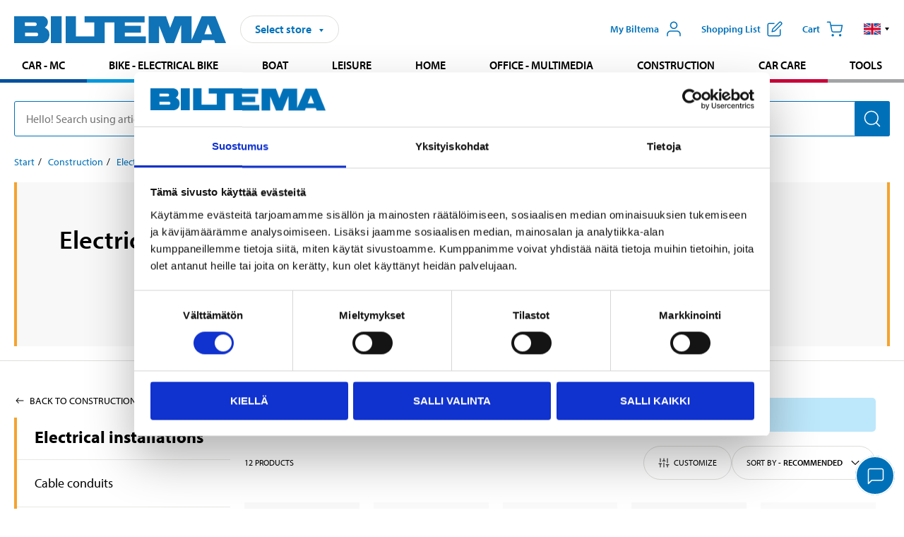

--- FILE ---
content_type: text/html; charset=utf-8
request_url: https://www.biltema.fi/en-fi/construction/electrical-installations/electrical-centre-accessories/
body_size: 12771
content:

<!DOCTYPE html>
<!--[if IE]><html class="lt-ie10" lang="en"><![endif]-->
<!--[if !IE]><!-->
<html lang="en">
<!--<![endif]-->

<head>
        <title>Electrical centre accessories - Biltema.fi</title>
        <meta name="description" content="" />

    <meta charset="utf-8" />
    <meta content="IE=edge" http-equiv="X-UA-Compatible" />
    <meta name="viewport" content="width=device-width, initial-scale=1" />
    <meta name="biltema" content="BT20W11" />
    <meta name="version" content="4.0.0.16289" />
    <meta name="generated" content="24/01/2026 0.54.20" />
    <meta name="theme-color" content="#0071b9" />

        <meta name="google-site-verification" content="Ezc2kOwR8-NSSIJH-8R5-9NHUkMPHFkGe3RbUlkmnXs" />


    <script>
        var _imbox = _imbox || [];
        var dataLayer = [];
    </script>

    <script>
        var svgIcons = new XMLHttpRequest();
        svgIcons.open("GET", "/dist/img/svg/svgsprite.svg?v=4.0.0.16289", true);
        svgIcons.send();
        svgIcons.onload = function () {
            if (svgIcons.status < 200 || svgIcons.status >= 400) return;
            var insertSvg = function () { window.document.body.insertAdjacentHTML('afterbegin', '<div class="svg--hide">' + svgIcons.responseText + '</div>'); };
            if (window.document.body) insertSvg();
            else window.document.addEventListener('DOMContentLoaded', insertSvg);
        }
    </script>

    <!-- Google Tag Manager -->
    <script>
        (function(w,d,s,l,i){w[l]=w[l]||[];w[l].push({'gtm.start':
            new Date().getTime(),event:'gtm.js'});var f=d.getElementsByTagName(s)[0],
            j=d.createElement(s),dl=l!='dataLayer'?'&l='+l:'';j.async=true;j.src=
            'https://www.googletagmanager.com/gtm.js?id='+i+dl;f.parentNode.insertBefore(j,f);
        })(window,document,'script','dataLayer','GTM-MBNCJRDW');
    </script>
    <!-- End Google Tag Manager -->

    <script>
        function getCookieValue(cookieName) {
            const cookies = document.cookie.split('; ');
            for (let cookie of cookies) {
                const [name, value] = cookie.split('=');
                if (name === cookieName) {
                    return decodeURIComponent(value);
                }
            }
            return null;
        }
        try {
            const cookieValue = getCookieValue("biltema__user");
            if (cookieValue && cookieValue !== "") {
                const data = JSON.parse(cookieValue);
                window.dataLayer = window.dataLayer || [];
                window.dataLayer.push({
                    login_status: "logged in",
                    user_id: data.id,
                });
            } else {
                window.dataLayer = window.dataLayer || [];
                window.dataLayer.push({
                    login_status: "logged out",
                });
            }
        } catch (error) {
            console.log("An GA event error occurred:", error);
        }
    </script>

    
    

        <meta property="og:type" content="productListing" />
        <meta property="og:title" content="Electrical centre accessories" />
        <meta property="og:url" content="https://www.biltema.fi/en-fi/construction/electrical-installations/electrical-centre-accessories/" />

    
    


    <link rel="preconnect" href="https://www.googletagmanager.com">
    <link rel="preconnect" href="https://use.typekit.net">
    <link rel="preconnect" href="https://checkout.biltema.com">
    <link rel="preconnect" href="https://shelflocation.biltema.com">
    <link rel="preconnect" href="https://stock.biltema.com">

    <link rel="preload" as="style" href="/dist/css/main.css?v=4.0.0.16289">
    <link rel="preload" as="style" href="https://use.typekit.net/ndd4sqw.css" crossorigin>
    <link rel="stylesheet" href="/dist/css/main.css?v=4.0.0.16289">
    <link rel="stylesheet" href="https://use.typekit.net/ndd4sqw.css" crossorigin>

<link rel="canonical" href="https://www.biltema.fi/en-fi/construction/electrical-installations/electrical-centre-accessories/" /><link rel="alternate" href="https://www.biltema.fi/en-fi/construction/electrical-installations/electrical-centre-accessories/" hreflang="en-fi" />
<link rel="alternate" href="https://www.biltema.se/bygg/elinstallationer/tillbehor-till-elcentraler/" hreflang="sv-se" />
<link rel="alternate" href="https://www.biltema.se/en-se/construction/electrical-installations/electrical-centre-accessories/" hreflang="en-se" />
<link rel="alternate" href="https://www.biltema.dk/byggeri/elinstallationer/tilbehor-till-elcentraler/" hreflang="da-dk" />
<link rel="alternate" href="https://www.biltema.dk/en-dk/construction/electrical-installations/electrical-centre-accessories/" hreflang="en-dk" />
<link rel="alternate" href="https://www.biltema.fi/rakentaminen/sahkoasennustarvikkeet/tarvikkeet-sahkokeskuksiin/" hreflang="fi-fi" />
<link rel="alternate" href="https://www.biltema.fi/sv-fi/bygg/elinstallationer/tillbehor-till-elcentraler/" hreflang="sv-fi" />
<link rel="alternate" href="https://www.biltema.no/bygg/elinstallasjoner/tilbehor-til-el-sentraler/" hreflang="nb-no" />
<link rel="alternate" href="https://www.biltema.no/en-no/construction/electrical-installations/electrical-centre-accessories/" hreflang="en-no" />

    
        <link rel="stylesheet" href="/dist/css/productListingPage.0d30b01024.min.css">

    <script>
        const pathname = window.location.pathname;
        const host = window.location.host;
        [
            "/da-dk",
            "/fi-fi",
            "/nb-no",
            "/sv-se"
        ].forEach((translationSubPath) => {
            const topLevelDomain = translationSubPath.slice(4, 6);
            if (pathname.slice(0, 6).toLowerCase() === translationSubPath && !host.endsWith(topLevelDomain) && !host.endsWith("com")) {
                window.location.replace(`https://${host.slice(0, host.length - 2)}${topLevelDomain}${pathname.slice(6)}`);
            }
        });
        [
            "/en-dk",
            "/en-fi",
            "/en-no",
            "/en-se",
            "/sv-fi",
        ].forEach((translationSubPath) => {
            const topLevelDomain = translationSubPath.slice(4, 6);
            if (pathname.slice(0, 6).toLowerCase() === translationSubPath && !host.endsWith(topLevelDomain) && !host.endsWith("com")) {
                window.location.replace(`https://${host.slice(0, host.length - 2)}${topLevelDomain}${translationSubPath}${pathname.slice(6)}`);
            }
        });
    </script>
<script>NS_CSM_td=46137232;NS_CSM_pd=275116668;NS_CSM_u="/clm10";NS_CSM_col="AAAAAAVQ/LIJkbAIqlQ3QZ3MCPWyF0v8fbumTmK7kYzduS3KJNaBImfp3h7uffE4H2DZkQGyKD2Qqsk38rS4r956ilnD";</script><script type="text/javascript">function sendTimingInfoInit(){setTimeout(sendTimingInfo,0)}function sendTimingInfo(){var wp=window.performance;if(wp){var c1,c2,t;c1=wp.timing;if(c1){var cm={};cm.ns=c1.navigationStart;if((t=c1.unloadEventStart)>0)cm.us=t;if((t=c1.unloadEventEnd)>0)cm.ue=t;if((t=c1.redirectStart)>0)cm.rs=t;if((t=c1.redirectEnd)>0)cm.re=t;cm.fs=c1.fetchStart;cm.dls=c1.domainLookupStart;cm.dle=c1.domainLookupEnd;cm.cs=c1.connectStart;cm.ce=c1.connectEnd;if((t=c1.secureConnectionStart)>0)cm.scs=t;cm.rqs=c1.requestStart;cm.rss=c1.responseStart;cm.rse=c1.responseEnd;cm.dl=c1.domLoading;cm.di=c1.domInteractive;cm.dcls=c1.domContentLoadedEventStart;cm.dcle=c1.domContentLoadedEventEnd;cm.dc=c1.domComplete;if((t=c1.loadEventStart)>0)cm.ls=t;if((t=c1.loadEventEnd)>0)cm.le=t;cm.tid=NS_CSM_td;cm.pid=NS_CSM_pd;cm.ac=NS_CSM_col;var xhttp=new XMLHttpRequest();if(xhttp){var JSON=JSON||{};JSON.stringify=JSON.stringify||function(ob){var t=typeof(ob);if(t!="object"||ob===null){if(t=="string")ob='"'+ob+'"';return String(ob);}else{var n,v,json=[],arr=(ob&&ob.constructor==Array);for(n in ob){v=ob[n];t=typeof(v);if(t=="string")v='"'+v+'"';else if(t=="object"&&v!==null)v=JSON.stringify(v);json.push((arr?"":'"'+n+'":')+String(v));}return(arr?"[":"{")+String(json)+(arr?"]":"}");}};xhttp.open("POST",NS_CSM_u,true);xhttp.send(JSON.stringify(cm));}}}}if(window.addEventListener)window.addEventListener("load",sendTimingInfoInit,false);else if(window.attachEvent)window.attachEvent("onload",sendTimingInfoInit);else window.onload=sendTimingInfoInit;</script></head>

<body>
    <!-- Google Tag Manager (noscript) -->
    <noscript>
        <iframe src="https://www.googletagmanager.com/ns.html?id=GTM-MBNCJRDW" accesskey=""height="0" width="0" style="display:none;visibility:hidden"></iframe>
    </noscript>
    <!-- End Google Tag Manager (noscript) -->

    <div href="#react__bypassblock" id="react__bypassblock" class="bypassblock"></div>

    <div id="overlay-root" tabindex="-1" id="react__bypassblock"></div>
    <div id="everything-sticky" tabindex="-1"></div>
    <div id="modal-root" tabindex="-1"></div>
    <div id="react__alert" tabindex="-1"></div>
    
    <input tabindex="-1" type="hidden" id="react__config__field"
           data-version="4.0.0.16289"
           data-currencysymbol=",-"
           data-marketindex="3"
           data-marketlanguage="en"
           data-locale="en-FI"
           data-currency="EUR"
           data-imagesbaseurl="https://productimages.biltema.com/v1/image/"
           data-imagesarticlebaseurl="https://productimages.biltema.com/v1/image/article/"
           data-imagesproductbaseurl="https://productimages.biltema.com/v1/image/product/"
           data-trackorderbaseurl="https://trackorder.biltema.com/v1/"
           data-stockbaseurl="https://stock.biltema.com/v1/stock/"
           data-shelfbaseurl="https://shelflocation.biltema.com/v2/ShelfLocation/"
           data-typeaheadbaseurl="https://find.biltema.com/v4/web/typeahead/"
           data-productsbaseurl="https://find.biltema.com/v1/web/products/"
           data-documentsbaseurl="https://docs.biltema.com/"
           data-friendsbaseurl="https://my.biltema.com/"
           data-articlebaseurl="https://articles.biltema.com/"
           data-pricingbaseurl="https://price.biltema.com/v2/"
           data-storesbaseurl="https://stores.biltema.com/v1"
           data-webshopstoreid="399"
           data-EnergyBadgeIds="6,7,8,9,10,11,12,43,44,45,46,48,49,50,55,56,57,58,61,63,70,71,72,73,74,79,80,81,83,84,88,89,90,91,92,93,94"
           data-shoppinglisturl="/en-fi/shopping-cart/"
           data-hasmybiltema="True"
           data-mybiltemarooturl="/en-fi/my-biltema/"
           data-recommendationbaseurl="https://productrecommendations.biltema.com/v1"
           data-checkoutsiteurl="https://checkout.biltema.fi/"
           data-checkoutbaseurl="https://checkout.biltema.com/"
           data-trackordersiteurl="https://trackorder.biltema.fi/"
           data-payandcollectinformationpageurl="/en-fi/about-biltema/customer-service/purchase-information/pay-and-collect/how-does-pay-and-collect-work/"
           data-haspayandcollect="True"
           data-searchlandingpage="/en-fi/search-page/"
           data-rekopage="/en-fi/search-for-car-spare-parts/"
           data-rekolandingpage="/en-fi/car---mc/"
           data-mcCategory="/en-fi/car---mc/mc/"
           data-trailerCategory=""
           data-caravanCategory="/en-fi/leisure/caravans-and-mobile-homes/"
           data-rekobaseurl="https://reko.biltema.com/v1/Reko/"
           data-rekoapiurl="https://reko2.biltema.com/" 
           data-mybiltemaapiurl="https://my.biltema.com/"/>



    <span id="react__statetrigger" tabindex="-1"></span>
    <div class="header__container">
        <header role="banner" class="header">

            <button type="button" class="button__menu s__hide--on-tablet--large--up" aria-label="Menu alternatives" onClick="javascript:window.toggleMenu(true, '')">
                <svg class="icon icon__blue" aria-hidden="true">
                    <use xlink:href="#icon__hamburger"></use>
                </svg>
                <span class="s__visibility--hidden">Menu</span>
            </button>

            <a href="/en-fi/" class="header__logo">
                <img src="/dist/img/logos/biltema-logo.svg" class="header__logo--img" alt="Biltema logo" />
            </a>


<div id="react__storeselector" class="s__noprint"></div>




<nav class="nav__features js__navfeaturemenu">
    <ul>
            <li id="myBiltemaTopMenuItem">
                <button class="button" type="button" onclick="javascript:window.toggleMyBiltemaOverview(true);"
                    aria-label="Open My Biltema menu">
                    <span
                        class="s__show--on-desktop--small--up button__copy--left margin__bottom--auto">My Biltema</span>
                    <span class="s__show--on-desktop--small--up button__copy--left s__loggedin s__hide">
                        <span class="s__login__message">
                            Welcome
                        </span>
                        <!--  -->
                    </span>
                    <svg class="icon__m icon__blue margin__bottom--auto" aria-hidden="true">
                        <use xlink:href="#icon__user"></use>
                    </svg>
                </button>
            </li>

            <li>
                <button type="button" onclick="javascript:window.toggleMyBiltemaWishList(true);"
                    title="Show shopping list"
                    aria-label="Show shopping list">
                    <span
                        class="s__show--on-desktop--small--up button__copy--left margin__bottom--auto">Shopping list</span>
                    <svg class="icon__m icon__blue margin__bottom--auto" aria-hidden="true">
                        <use xlink:href="#icon__add-to-list"></use>
                        <span class="s__hide icon__itemindicator icon__itemindicator--grey" id="wishlistIndicator"></span>
                    </svg>
                </button>
            </li>

        <li>
            <button type="button" onclick="javascript:window.toggleCart(true);"
                aria-label="Cart">
                <span
                    class="s__show--on-desktop--small--up button__copy--left margin__bottom--auto">Cart</span>
                <svg class="icon__m icon__blue margin__bottom--auto" aria-hidden="true">
                    <use xlink:href="#icon__cart"></use>
                    <span class="s__hide icon__itemindicator icon__itemindicator--grey" id="cartIndicator"></span>
                </svg>
            </button>
        </li>



    <li class="lang__selector--desktop s__show--on-tablet--large--up">
        <a href="javascript:void(0);" title="Selected language: English (Finland)" class="js__navfeature--toggle" role="button" aria-label="Selected language: English (Finland), click to select from accessible languages">
            <svg class="icon" aria-label="Selected language: English (Finland)">
                <use xlink:href="#icon__flag--EN"></use>
            </svg>
            <svg class="icon__right icon__xxs icon__black" aria-hidden="true">
                <use xlink:href="#icon__arrow--rounded"></use>
            </svg>
        </a>
        <div class="js__navfeature--dropdown langselector--dropdown">
            <ul>
                    <li>
                        <a href="/rakentaminen/sahkoasennustarvikkeet/tarvikkeet-sahkokeskuksiin/" title="Select language: Suomi (Suomi)">
                            <svg class="icon icon__left" aria-label="Select language: Suomi (Suomi)">
                                <use xlink:href="#icon__flag--FI"></use>
                            </svg>
                            <span>Suomi (Suomi)</span>
                        </a>
                    </li>
                    <li>
                        <a href="/en-fi/construction/electrical-installations/electrical-centre-accessories/" title="Select language: English (Finland)">
                            <svg class="icon icon__left" aria-label="Select language: English (Finland)">
                                <use xlink:href="#icon__flag--EN"></use>
                            </svg>
                            <span>English (Finland)</span>
                        </a>
                    </li>
                    <li>
                        <a href="/sv-fi/bygg/elinstallationer/tillbehor-till-elcentraler/" title="Select language: Svenska (Finland)">
                            <svg class="icon icon__left" aria-label="Select language: Svenska (Finland)">
                                <use xlink:href="#icon__flag--SV"></use>
                            </svg>
                            <span>Svenska (Finland)</span>
                        </a>
                    </li>
            </ul>
        </div>
    </li>

    </ul>
</nav>


<div id="react__menu__cart"></div>
<div id="react__menu__mybiltema__overview"></div>
<div id="react__menu__mybiltema__wishlist"></div>
<div id="react__menu__storeSelector"></div>
<div id="react__menu__highlight"></div>

        </header>
    </div>

    <div id="react__mainmenu" class="relative">
        <div class="nav__container s__show--on-tablet--large--up js__menu">
            <nav class="nav__main ">

                <div class="nav__actions s__hide--on-tablet--large--up">
                    <button type="button" class="button__close button__right js__menu--close" aria-label="Close menu">
                        <svg class="icon__s icon__left" aria-hidden="true">
                            <use xlink:href="#icon__close"></use>
                        </svg>
                        <span>Close</span>
                    </button>
                </div>



    <ul role="menu" class="nav__menu nav__menu--initial">
            <li role="menuitem" class="border-color--car--mc">
                <a href="/en-fi/car---mc/">Car - MC</a>
            </li>
            <li role="menuitem" class="border-color--bike">
                <a href="/en-fi/bike-electrical-bike/">Bike - Electrical bike</a>
            </li>
            <li role="menuitem" class="border-color--boat">
                <a href="/en-fi/boat/">Boat</a>
            </li>
            <li role="menuitem" class="border-color--leisure">
                <a href="/en-fi/leisure/">Leisure</a>
            </li>
            <li role="menuitem" class="border-color--home">
                <a href="/en-fi/home/">Home</a>
            </li>
            <li role="menuitem" class="border-color--office">
                <a href="/en-fi/office---technology/">Office - Multimedia</a>
            </li>
            <li role="menuitem" class="border-color--construction">
                <a href="/en-fi/construction/">Construction</a>
            </li>
            <li role="menuitem" class="border-color--carcare">
                <a href="/en-fi/car-care/">Car care</a>
            </li>
            <li role="menuitem" class="border-color--tools">
                <a href="/en-fi/tools/">Tools</a>
            </li>
    </ul>






    <div class="s__hide--on-tablet--large--up langselector--mobile langselector--in-menu">

        <a href="#" title="Selected language: English (Finland)" class="js__dropdown--toggle langselector__button" role="button" aria-label="Selected language: English (Finland), click to select from accessible languages">
            <div class="langselector__headline">
                Select language:
            </div>

            <div class="langselector__selected s__show--on-mobile--medium--up">
                English (Finland)
            </div>

            <svg class="icon icon__m" aria-label="Select language: English (Finland)">
                <use xlink:href="#icon__flag--EN"></use>
            </svg>
            <svg class="icon__right icon__xxs icon__black" aria-hidden="true">
                <use xlink:href="#icon__arrow--rounded"></use>
            </svg>
        </a>

        <div class="js__dropdown s__expandable">
            <ul class="langselector__list">
                    <li>
                        <a href="/rakentaminen/sahkoasennustarvikkeet/tarvikkeet-sahkokeskuksiin/" title="Select language: Suomi (Suomi)">
                            <svg class="icon icon__left" aria-label="Select language: Suomi (Suomi)">
                                <use xlink:href="#icon__flag--FI"></use>
                            </svg>
                            <span>Suomi (Suomi)</span>
                        </a>
                    </li>
                    <li>
                        <a href="/en-fi/construction/electrical-installations/electrical-centre-accessories/" title="Select language: English (Finland)">
                            <svg class="icon icon__left" aria-label="Select language: English (Finland)">
                                <use xlink:href="#icon__flag--EN"></use>
                            </svg>
                            <span>English (Finland)</span>
                        </a>
                    </li>
                    <li>
                        <a href="/sv-fi/bygg/elinstallationer/tillbehor-till-elcentraler/" title="Select language: Svenska (Finland)">
                            <svg class="icon icon__left" aria-label="Select language: Svenska (Finland)">
                                <use xlink:href="#icon__flag--SV"></use>
                            </svg>
                            <span>Svenska (Finland)</span>
                        </a>
                    </li>
            </ul>
        </div>
    </div>





                


    <ul role="menu" class="nav__support--strong s__hide--on-tablet--large--up">
            <li role="menuitem">
                <a href="/en-fi/Recycle-Bin/customer-service/catalogs-and-brochures/catalog/">Catalogue</a>
            </li>
            <li role="menuitem">
                <a href="/en-fi/about-biltema/customer-service/" title="Customer service">Customer service</a>
            </li>
            <li role="menuitem">
                <a href="/en-fi/news-and-inspiration/">News</a>
            </li>
            <li role="menuitem">
                <a href="/en-fi/stores-and-opening-hours/">Stores and opening hours</a>
            </li>
            <li role="menuitem">
                <a href="javascript:window.CookieConsent.show();" title="Cookie settings">Cookie settings</a>
            </li>
    </ul>



                


    <ul role="menu" class="nav__support s__hide--on-tablet--large--up">
            <li role="menuitem">
                <a href="/en-fi/guides-and-diy-projects/">Guides and DIY projects</a>
            </li>
            <li role="menuitem">
                <a href="/en-fi/Recycle-Bin/our-responsibility/">Biltema takes responsibility</a>
            </li>
    </ul>



            </nav>
        </div>
    </div>

    <div class="quicksearch__target" id="react__quicksearch">
        <div class="quicksearch__temporary-wrapper">
            <div class="quicksearch__container">
            <div>
                <div role="search" class="quicksearch">
                    <input type="search" class="quicksearch__input" data-placeholderdesktop="Hello! Search using article number, registration number, OE number or free text." data-placeholdermobile="Search using art. no, reg. no or free text." placeholder="" value="" aria-labellby="searchbutton" />
                    <button id="searchbutton" type="button" class="button__search button__solid--blue" aria-label="Search for products and product categories">
                        <svg class="icon icon__white" aria-hidden="true">
                            <use xlink:href="#icon__search"></use>
                        </svg>
                        <span class="s__visibility--hidden">Search</span>
                    </button>
                </div>
            </div>
        </div>
        </div>
    </div>

        <div id="react__largeSiteAlert"></div>
            <div id="react__zissionchat"></div>

    <main id="react__maincontent" tabindex="-1">
        






<main id="react__productlisting-page" class="productlisting" data-identifier="2282">

    <div class="page__grid" id="productlisting__description">

        <div class="maxwidth--66">



    <nav class="breadcrumb" aria-label="Navigate the page hierarchy">
        <ol>
                        <li><a href="/en-fi/" aria-label="Go to: Start">Start</a></li>
                        <li><a href="/en-fi/construction/" aria-label="Go to: Construction">Construction</a></li>
                        <li><a href="/en-fi/construction/electrical-installations/" aria-label="Go to: Electrical installations">Electrical installations</a></li>
                        <li>Electrical centre accessories</li>
        </ol>
    </nav>

        </div>

    </div>


<div id="react__category-introduction">
  <div class="MC17bMcjjI1OXozTRfPegg=="><div class="jz+jNIzupkL+iUcnwIHAQQ== business-areas__border-color--construction"><div class="CP8sowZgiA0jvoCKpXlL1Q=="><div class="Tu8HWd7cdH16+zU6p-v4LA=="><h1>Electrical centre accessories</h1><div><p data-epi-property-name="MainBodyV2"></p></div></div></div><div class="+FcPhck30x2MiDupRusMZA== hidden"><div class="hHvt19USXf0Kxjs49J0ezg==" aria-hidden="true"><div data-epi-property-name="MainBodyLong" class="HA9CQz9GO0e+40givcC1Gg=="><span></span></div><div><button type="button" class="button__center button__s" tabindex="-1"><svg class="am44guoQ-ER+0ZyoaYMFEQ== flex--no-shrink icon__s icon__arrow--chevron--up" aria-hidden="true"><use href="#icon__arrow--chevron--up" xlink:href="#icon__arrow--chevron--up"></use></svg></button></div></div></div></div></div>
</div>


    

    <div class="productlisting__filtering">
        <div class="productlisting__filtering--flex productlisting__filtering--maxwidth">
            <div>



<div id="react__2282">
  <div class="k9S+MOVPnkgbrm0p+UT4Nw==" data-reactroot=""><div class="y58ujy4l0C5rd7tnDKwFeg== business-areas__border-color--construction"><div class="ACG66JU6LbhrlP2ppg-FDQ=="><a class="WH8-qaF7GyyN8VOLhpDZpA==" href="/en-fi/construction/electrical-installations/">Electrical installations</a></div><ol>

<li class="" data-reactroot=""><div class="jRAk0-7L9WADFU7qKmm-Nw== CwNexuJKsda+DNtEUBPFVg=="><a tabindex="0" href="/en-fi/construction/electrical-installations/cable-conduits/" aria-label="Go toproduct area:Cable conduits" class="_9iEYVkyuXiEwVNdtN92AEw==">Cable conduits</a></div></li>
<li class="" data-reactroot=""><div class="jRAk0-7L9WADFU7qKmm-Nw== CwNexuJKsda+DNtEUBPFVg=="><a tabindex="0" href="/en-fi/construction/electrical-installations/cee-boxes/" aria-label="Go toproduct area:CEE boxes" class="_9iEYVkyuXiEwVNdtN92AEw==">CEE boxes</a></div></li>
<li class="" data-reactroot=""><div class="jRAk0-7L9WADFU7qKmm-Nw== CwNexuJKsda+DNtEUBPFVg=="><a tabindex="0" href="/en-fi/construction/electrical-installations/dimmers/" aria-label="Go toproduct area:Dimmers" class="_9iEYVkyuXiEwVNdtN92AEw==">Dimmers</a></div></li>
<li class="" data-reactroot=""><div class="jRAk0-7L9WADFU7qKmm-Nw== CwNexuJKsda+DNtEUBPFVg=="><a tabindex="0" href="/en-fi/construction/electrical-installations/earth-leakage-circuit-breaker/" aria-label="Go toproduct area:Earth Leakage Circuit Breaker" class="_9iEYVkyuXiEwVNdtN92AEw==">Earth Leakage Circuit Breaker</a></div></li>
<li class="" data-reactroot=""><div class="jRAk0-7L9WADFU7qKmm-Nw== CwNexuJKsda+DNtEUBPFVg=="><a tabindex="0" href="/en-fi/construction/electrical-installations/electrical-cables/" aria-label="Go toproduct area:Electrical cables" class="_9iEYVkyuXiEwVNdtN92AEw==">Electrical cables</a></div></li>
<li class="" data-reactroot=""><div class="jRAk0-7L9WADFU7qKmm-Nw== CwNexuJKsda+DNtEUBPFVg=="><a tabindex="0" href="/en-fi/construction/electrical-installations/electrical-centre-accessories/" aria-label="Go toproduct area:Electrical centre accessories" class="_9iEYVkyuXiEwVNdtN92AEw==">Electrical centre accessories</a></div></li>
<li class="" data-reactroot=""><div class="jRAk0-7L9WADFU7qKmm-Nw== CwNexuJKsda+DNtEUBPFVg=="><a tabindex="0" href="/en-fi/construction/electrical-installations/electrical-connection-boxes/" aria-label="Go toproduct area:Electrical connection boxes" class="_9iEYVkyuXiEwVNdtN92AEw==">Electrical connection boxes</a></div></li>
<li class="" data-reactroot=""><div class="jRAk0-7L9WADFU7qKmm-Nw== CwNexuJKsda+DNtEUBPFVg=="><a tabindex="0" href="/en-fi/construction/electrical-installations/electricians-tools/" aria-label="Go toproduct area:Electrician&#39;s tools" class="_9iEYVkyuXiEwVNdtN92AEw==">Electrician&#39;s tools</a></div></li>
<li class="" data-reactroot=""><div class="jRAk0-7L9WADFU7qKmm-Nw== CwNexuJKsda+DNtEUBPFVg=="><a tabindex="0" href="/en-fi/construction/electrical-installations/extension-sockets/" aria-label="Go toproduct area:Extension sockets" class="_9iEYVkyuXiEwVNdtN92AEw==">Extension sockets</a></div></li>
<li class="" data-reactroot=""><div class="jRAk0-7L9WADFU7qKmm-Nw== CwNexuJKsda+DNtEUBPFVg=="><a tabindex="0" href="/en-fi/construction/electrical-installations/flexible-conduits-with-cable/" aria-label="Go toproduct area:Flexible conduits with cable" class="_9iEYVkyuXiEwVNdtN92AEw==">Flexible conduits with cable</a></div></li>
<li class="" data-reactroot=""><div class="jRAk0-7L9WADFU7qKmm-Nw== CwNexuJKsda+DNtEUBPFVg=="><a tabindex="0" href="/en-fi/construction/electrical-installations/fuses/" aria-label="Go toproduct area:Fuses" class="_9iEYVkyuXiEwVNdtN92AEw==">Fuses</a></div></li>
<li class="" data-reactroot=""><div class="jRAk0-7L9WADFU7qKmm-Nw== CwNexuJKsda+DNtEUBPFVg=="><a tabindex="0" href="/en-fi/construction/electrical-installations/installation-cables/" aria-label="Go toproduct area:Installation cables" class="_9iEYVkyuXiEwVNdtN92AEw==">Installation cables</a></div></li>
<li class="" data-reactroot=""><div class="jRAk0-7L9WADFU7qKmm-Nw== CwNexuJKsda+DNtEUBPFVg=="><a tabindex="0" href="/en-fi/construction/electrical-installations/installation-piping/" aria-label="Go toproduct area:Installation piping" class="_9iEYVkyuXiEwVNdtN92AEw==">Installation piping</a></div></li>
<li class="" data-reactroot=""><div class="jRAk0-7L9WADFU7qKmm-Nw== CwNexuJKsda+DNtEUBPFVg=="><a tabindex="0" href="/en-fi/construction/electrical-installations/lamp-holder/" aria-label="Go toproduct area:Lamp holder" class="_9iEYVkyuXiEwVNdtN92AEw==">Lamp holder</a></div></li>
<li class="" data-reactroot=""><div class="jRAk0-7L9WADFU7qKmm-Nw== CwNexuJKsda+DNtEUBPFVg=="><a tabindex="0" href="/en-fi/construction/electrical-installations/motion-detectors/" aria-label="Go toproduct area:Motion detectors" class="_9iEYVkyuXiEwVNdtN92AEw==">Motion detectors</a></div></li>
<li class="" data-reactroot=""><div class="jRAk0-7L9WADFU7qKmm-Nw== CwNexuJKsda+DNtEUBPFVg=="><a tabindex="0" href="/en-fi/construction/electrical-installations/mounting-parts/" aria-label="Go toproduct area:Mounting parts" class="_9iEYVkyuXiEwVNdtN92AEw==">Mounting parts</a></div></li>
<li class="" data-reactroot=""><div class="jRAk0-7L9WADFU7qKmm-Nw== CwNexuJKsda+DNtEUBPFVg=="><a tabindex="0" href="/en-fi/construction/electrical-installations/norm-centres/" aria-label="Go toproduct area:Norm centres" class="_9iEYVkyuXiEwVNdtN92AEw==">Norm centres</a></div></li>
<li class="" data-reactroot=""><div class="jRAk0-7L9WADFU7qKmm-Nw== CwNexuJKsda+DNtEUBPFVg=="><a tabindex="0" href="/en-fi/construction/electrical-installations/plugs/" aria-label="Go toproduct area:Plugs" class="_9iEYVkyuXiEwVNdtN92AEw==">Plugs</a></div></li>
<li class="" data-reactroot=""><div class="jRAk0-7L9WADFU7qKmm-Nw== CwNexuJKsda+DNtEUBPFVg=="><a tabindex="0" href="/en-fi/construction/electrical-installations/special-sockets/" aria-label="Go toproduct area:Special sockets" class="_9iEYVkyuXiEwVNdtN92AEw==">Special sockets</a></div></li>
<li class="" data-reactroot=""><div class="jRAk0-7L9WADFU7qKmm-Nw== CwNexuJKsda+DNtEUBPFVg=="><a tabindex="0" href="/en-fi/construction/electrical-installations/switches/" aria-label="Go toproduct area:Switches" class="_9iEYVkyuXiEwVNdtN92AEw==">Switches</a></div></li>
<li class="" data-reactroot=""><div class="jRAk0-7L9WADFU7qKmm-Nw== CwNexuJKsda+DNtEUBPFVg=="><a tabindex="0" href="/en-fi/construction/electrical-installations/wall-sockets/" aria-label="Go toproduct area:Wall sockets" class="_9iEYVkyuXiEwVNdtN92AEw==">Wall sockets</a></div></li>  </ol></div></div>
</div>

            </div>
            <div class="page__grid--full">


<div id="react__product-list-filter">
  <div class="-RYm5LZPdPXPhWVyex1JaA=="><button type="button" aria-label="" class="-JYafEQ1TjFs+0wQhS-I5g=="><div class="GD0mydRq9c-+8uBCdcO3Yw=="><p class="UsosT11hx919LKbHnOLQ7Q=="></p><span class="ZEv4XshDwNf8q5x38ix4Cg=="><svg class="flex--no-shrink icon__s icon__blue--dark icon__arrow--right--2" aria-hidden="true"><use href="#icon__arrow--right--2" xlink:href="#icon__arrow--right--2"></use></svg></span></div></button></div><div class="productlisting__header"></div>
</div>

                <div class="page__grid min-height--75" id="react__productfiltercollection">
                    
                    
                    <div class="spinner__container center align--center">
                        <div class="spinner spinner--l spinner--blue"></div>
                    </div>
                </div>
            </div>
        </div>
    </div>

    <div id="react__paging"></div>

</main>



    </main>




<footer id="footer">
    <div class="footer__grid">
        <div class="footer__container center">

            <div class="block">
                <div class="block--inner footer__content">

                        <div class="col s__show--on-tablet--large--up">
                            <div class="inner">
                                


    <h2 class="heading--xs font--uppercase">About Biltema</h2>

    <ul class="footer__links">
                <li>
                    <a href="/en-fi/about-biltema/biltema-cafe/"
                       aria-label="Biltema Caf&#233;">
                        Biltema Caf&#233;
                    </a>
                </li>
                <li>
                    <a href="/en-fi/pay--collect-drive-in/how-does-pay---collect-drive-in-work/"
                       aria-label="Pay &amp; Collect Drive In">
                        Pay &amp; Collect Drive In
                    </a>
                </li>
    </ul>

                            </div>
                        </div>

                        <div class="col s__show--on-tablet--large--up">
                            


    <h2 class="heading--xs font--uppercase" >
        <a aria-label="Customer service" class="link--white" href="/en-fi/about-biltema/customer-service/">Customer service</a>
    </h2>

    <ul class="footer__links">
                <li>
                    <a href="/en-fi/about-biltema/customer-service/services-and-offers/uutiskirje/"
                       aria-label="Newsletter">
                        Newsletter
                    </a>
                </li>
                <li>
                    <a href="/en-fi/about-biltema/customer-service/services-and-offers/brochures/"
                       aria-label="Brochures">
                        Brochures
                    </a>
                </li>
                <li>
                    <a href="/en-fi/about-biltema/customer-service/produktinformation/product-recall/"
                       aria-label="Product recalls">
                        Product recalls
                    </a>
                </li>
                <li>
                    <a href="/en-fi/about-biltema/biltema-foundation/"
                       aria-label="Biltema Foundation">
                        Biltema Foundation
                    </a>
                </li>
                <li>
                    <a href="/en-fi/guides-and-diy-projects/"
                       aria-label="Guides and DIY projects">
                        Guides and DIY projects
                    </a>
                </li>
                <li>
                    <a href="#manage-cookies"
                       role="button"
                       class="manage-cookies"
                       aria-haspopup="dialog"
                       aria-controls="manage-cookies"
                       aria-expanded="false"
                       aria-label="Manage cookies">
                        Manage cookies
                    </a>
                </li>
                <li>
                    <a href="https://birgma.vispato.com/"
                       target="_blank"
                       aria-label="Whistleblowing System">
                        Whistleblowing System
                    </a>
                </li>
    </ul>

                        </div>

                        <div class="col s__hide--on-tablet--large--up">
                            <ul class="footer__links">
                                        <li>
                                            <a href="javascript:window.toggleManageCookies();"
                                               title="Manage cookies"
                                               aria-label="Manage cookies">
                                                Manage cookies
                                            </a>
                                        </li>
                                        <li>
                                            <a href="https://birgma.vispato.com/"
                                               aria-label="Whistleblowing System">
                                                Whistleblowing System
                                            </a>
                                        </li>
                            </ul>
                        </div>

                    <div class="col">

                            <div class="s__show--on-tablet--large--up">

                                
                                <h2 class="heading--xs font--uppercase">Contact us</h2>

                                <ul class="footer__links">
                                        <li >
                                            <a href="tel:0942705830"
                                               aria-label='Call customer service at 09 427 05 830'>
                                                09 427 05 830
                                            </a>
                                        </li>
                                                                            <li >
                                            <a href="mailto:asiakaspalvelu@biltema.fi"
                                               aria-label='Send an email to customer service at asiakaspalvelu@biltema.fi'>
                                                asiakaspalvelu@biltema.fi
                                            </a>
                                        </li>
                                </ul>
                            </div>

                            <div class="s__show--on-tablet--large--up" >
                                


    <h2 class="heading--xs font--uppercase" >
        <a aria-label="Biltema App" class="link--white" href="/en-fi/about-biltema/customer-service/services-and-offers/biltema-app/">Biltema App</a>
    </h2>

    <ul class="footer__links">
                <li>
                    <a href="https://play.google.com/store/apps/details?id=com.biltema.search"
                       aria-label="Android">
                        Android
                    </a>
                </li>
                <li>
                    <a href="https://itunes.apple.com/se/app/biltema/id435084106?mt=8"
                       aria-label="iOS">
                        iOS
                    </a>
                </li>
    </ul>

                            </div>
                    </div>

                        <div class="col footer__callout s__show--on-tablet--large--up" >

                            <div>
    <h2 class="heading--xs font--uppercase s__show--on-tablet--large--up">Follow Biltema</h2>

    <ul class="footer__socialmedia">

                <li>
                    <a href="https://www.facebook.com/BiltemaSuomi/" title="Facebook" aria-label="Follow us on Facebook">
                        <svg class="icon__l icon__white" aria-hidden="true">
                            <use xlink:href="#icon__facebook"></use>
                        </svg>
                        <span class="s__visibility--hidden">Facebook</span>
                    </a>
                </li>


                <li>
                    <a href="https://www.instagram.com/biltemasuomi/" title="Instagram" aria-label="Follow us on Instagram">
                        <svg class="icon__l icon__white" aria-hidden="true">
                            <use xlink:href="#icon__instagram"></use>
                        </svg>
                        <span class="s__visibility--hidden">Instagram</span>
                    </a>
                </li>

                <li>
                    <a href="https://www.youtube.com/user/biltemasoumi/" title="YouTube" aria-label="Follow us on Youtube">
                        <svg class="icon__l icon__white" aria-hidden="true">
                            <use xlink:href="#icon__youtube"></use>
                        </svg>
                        <span class="s__visibility--hidden">YouTube</span>
                    </a>
                </li>
    </ul>
</div>

                        </div>

                </div>
            </div>

            <div class="block">
                <div class="block--inner footer__disclaimer">
                    &#169; 2025 Biltema. All rights reserved.
                </div>
            </div>

        </div>
    </div>
</footer>
    
<div id="react__productStores"></div>



    <div id="react__backtotop" class="backtotop"></div>

    <script>
        window.storeData = window.storeData || [{"storeId":317,"name":"Espoo","opensToday":"09","closesToday":"18","openDate":"","openingText":null,"hasCafe":true,"hasPayAndCollect":true,"hasPayAndCollectStorePickup":true,"hasPayAndCollectDriveIn":true,"hasPayAndCollectDriveInWeightUnlimited":false,"payAndCollectStatusText":null,"websiteUrl":"https://www.biltema.fi/en-fi/stores-and-opening-hours/espoo/","latitude":60.157679,"longitude":24.638004,"address":"Ruukintie 8","email":"asiakaspalvelu@biltema.fi","image":"https://www.biltema.fi/contentassets/a85aacb564c34ae3999893814297f8c0/espoo_1400x600_cafe.jpg","zipCode":"02330","city":"Espoo"},{"storeId":313,"name":"Helsinki","opensToday":"09","closesToday":"18","openDate":"","openingText":null,"hasCafe":false,"hasPayAndCollect":true,"hasPayAndCollectStorePickup":true,"hasPayAndCollectDriveIn":true,"hasPayAndCollectDriveInWeightUnlimited":false,"payAndCollectStatusText":null,"websiteUrl":"https://www.biltema.fi/en-fi/stores-and-opening-hours/helsinki/","latitude":60.285812,"longitude":25.017604,"address":"Akseli 3 (Kehä III)","email":"asiakaspalvelu@biltema.fi","image":"https://www.biltema.fi/contentassets/d5dd52abe0ff420ab1c7dc7e2f1d7b77/stadin-myymala.jpg","zipCode":"00750","city":"Helsinki"},{"storeId":331,"name":"Hyvinkää","opensToday":"09","closesToday":"18","openDate":"","openingText":null,"hasCafe":true,"hasPayAndCollect":true,"hasPayAndCollectStorePickup":true,"hasPayAndCollectDriveIn":true,"hasPayAndCollectDriveInWeightUnlimited":false,"payAndCollectStatusText":null,"websiteUrl":"https://www.biltema.fi/en-fi/stores-and-opening-hours/hyvinkaa/","latitude":60.614644,"longitude":24.808852,"address":"Kotakuumolantie 2","email":"asiakaspalvelu@biltema.fi","image":"https://www.biltema.fi/contentassets/39df6b7f45944bfbbda382500d4e76f6/etusivu_avattu-1.jpg","zipCode":"05840","city":"Hyvinkää"},{"storeId":336,"name":"Hämeenlinna","opensToday":"00","closesToday":"00","openDate":"19 02 2026","openingText":null,"hasCafe":true,"hasPayAndCollect":true,"hasPayAndCollectStorePickup":true,"hasPayAndCollectDriveIn":true,"hasPayAndCollectDriveInWeightUnlimited":false,"payAndCollectStatusText":null,"websiteUrl":null,"latitude":0.0,"longitude":0.0,"address":"Paroistentie 3","email":"asiakaspalvelu@biltema.fi","image":null,"zipCode":"13600","city":"Hämeenlinna"},{"storeId":322,"name":"Joensuu","opensToday":"09","closesToday":"18","openDate":"","openingText":null,"hasCafe":false,"hasPayAndCollect":true,"hasPayAndCollectStorePickup":true,"hasPayAndCollectDriveIn":true,"hasPayAndCollectDriveInWeightUnlimited":false,"payAndCollectStatusText":null,"websiteUrl":"https://www.biltema.fi/en-fi/stores-and-opening-hours/joensuu/","latitude":62.619493,"longitude":29.780126,"address":"Voimatie 14","email":"asiakaspalvelu@biltema.fi","image":"https://www.biltema.fi/contentassets/87cd0559dd20472b9de26035de6313c4/joensuun-myymala.jpg","zipCode":"80100","city":"Joensuu"},{"storeId":309,"name":"Jyväskylä","opensToday":"09","closesToday":"18","openDate":"","openingText":null,"hasCafe":true,"hasPayAndCollect":true,"hasPayAndCollectStorePickup":true,"hasPayAndCollectDriveIn":true,"hasPayAndCollectDriveInWeightUnlimited":false,"payAndCollectStatusText":null,"websiteUrl":"https://www.biltema.fi/en-fi/stores-and-opening-hours/jyvaskyla/","latitude":62.268328,"longitude":25.777846,"address":"Seppäläntie 16","email":"asiakaspalvelu@biltema.fi","image":"https://www.biltema.fi/contentassets/90650f68a70c4b51b44b5b23a75e936f/biltema_jyvaskyla_1400x600.jpg","zipCode":"40320","city":"Jyväskylä"},{"storeId":310,"name":"Kaarina","opensToday":"09","closesToday":"18","openDate":"","openingText":null,"hasCafe":false,"hasPayAndCollect":true,"hasPayAndCollectStorePickup":true,"hasPayAndCollectDriveIn":true,"hasPayAndCollectDriveInWeightUnlimited":false,"payAndCollectStatusText":null,"websiteUrl":"https://www.biltema.fi/en-fi/stores-and-opening-hours/kaarina/","latitude":60.414503,"longitude":22.331797,"address":"Jännekatu 8","email":"asiakaspalvelu@biltema.fi","image":"https://www.biltema.fi/globalassets/12.-warehouses/warehouse-images/fi/310---kaarina---st-karins/310_kaarina_vh_1400x600.jpg","zipCode":"20760","city":"Kaarina"},{"storeId":330,"name":"Kangasala","opensToday":"09","closesToday":"18","openDate":"","openingText":null,"hasCafe":true,"hasPayAndCollect":true,"hasPayAndCollectStorePickup":true,"hasPayAndCollectDriveIn":true,"hasPayAndCollectDriveInWeightUnlimited":false,"payAndCollectStatusText":null,"websiteUrl":"https://www.biltema.fi/en-fi/stores-and-opening-hours/kangasala/","latitude":61.4805662,"longitude":23.971059,"address":"Vällintie 12","email":"asiakaspalvelu@biltema.fi","image":"https://www.biltema.fi/contentassets/9e6137e6863f431a8e100ae809b5693b/kangasala_header_2.png","zipCode":"36220","city":"Kangasala"},{"storeId":332,"name":"Kemi","opensToday":"09","closesToday":"18","openDate":"","openingText":null,"hasCafe":true,"hasPayAndCollect":true,"hasPayAndCollectStorePickup":true,"hasPayAndCollectDriveIn":true,"hasPayAndCollectDriveInWeightUnlimited":true,"payAndCollectStatusText":null,"websiteUrl":"https://www.biltema.fi/en-fi/stores-and-opening-hours/kemi/","latitude":65.741571,"longitude":24.582351,"address":"Nauskankatu 18","email":"asiakaspalvelu@biltema.fi","image":"https://www.biltema.fi/contentassets/8fcb98b651bd4af08a99f8255aa2a4c0/kemi_1400x600.jpg","zipCode":"94600","city":"Kemi"},{"storeId":308,"name":"Kempele","opensToday":"09","closesToday":"18","openDate":"","openingText":null,"hasCafe":true,"hasPayAndCollect":true,"hasPayAndCollectStorePickup":true,"hasPayAndCollectDriveIn":true,"hasPayAndCollectDriveInWeightUnlimited":false,"payAndCollectStatusText":null,"websiteUrl":"https://www.biltema.fi/en-fi/stores-and-opening-hours/kempele/","latitude":64.905338,"longitude":25.541269,"address":"Myllytie 5","email":"asiakaspalvelu@biltema.fi","image":"https://www.biltema.fi/contentassets/dfe710c2826c4220a6de169dde0fad6e/1kempele_1400x600.jpg","zipCode":"90450","city":"Kempele"},{"storeId":315,"name":"Kokkola","opensToday":"09","closesToday":"18","openDate":"","openingText":null,"hasCafe":false,"hasPayAndCollect":true,"hasPayAndCollectStorePickup":true,"hasPayAndCollectDriveIn":true,"hasPayAndCollectDriveInWeightUnlimited":false,"payAndCollectStatusText":null,"websiteUrl":"https://www.biltema.fi/en-fi/stores-and-opening-hours/kokkola/","latitude":63.830013,"longitude":23.149561,"address":"Heinolankaari 1","email":"asiakaspalvelu@biltema.fi","image":"https://www.biltema.fi/globalassets/12.-warehouses/warehouse-images/fi/315---kokkola---karleby/315_kokkola_vh_1400x600.jpg","zipCode":"67700","city":"Kokkola"},{"storeId":334,"name":"Kouvola","opensToday":"09","closesToday":"18","openDate":"","openingText":null,"hasCafe":true,"hasPayAndCollect":true,"hasPayAndCollectStorePickup":true,"hasPayAndCollectDriveIn":true,"hasPayAndCollectDriveInWeightUnlimited":true,"payAndCollectStatusText":null,"websiteUrl":null,"latitude":60.877158,"longitude":26.656325,"address":"Tervasharjunkatu 2","email":"asiakaspalvelu@biltema.fi","image":null,"zipCode":"45720","city":"Kouvola"},{"storeId":316,"name":"Kuopio","opensToday":"09","closesToday":"18","openDate":"","openingText":null,"hasCafe":false,"hasPayAndCollect":true,"hasPayAndCollectStorePickup":true,"hasPayAndCollectDriveIn":true,"hasPayAndCollectDriveInWeightUnlimited":false,"payAndCollectStatusText":null,"websiteUrl":"https://www.biltema.fi/en-fi/stores-and-opening-hours/kuopio/","latitude":62.865418,"longitude":27.628025,"address":"Leväsentie 7","email":"asiakaspalvelu@biltema.fi","image":"https://www.biltema.fi/contentassets/ea3fb3fa2ef64c799dcb29e1587919ba/kuopio_1400x600.jpg","zipCode":"70700","city":"Kuopio"},{"storeId":319,"name":"Lahti","opensToday":"09","closesToday":"18","openDate":"","openingText":null,"hasCafe":false,"hasPayAndCollect":true,"hasPayAndCollectStorePickup":true,"hasPayAndCollectDriveIn":true,"hasPayAndCollectDriveInWeightUnlimited":false,"payAndCollectStatusText":null,"websiteUrl":"https://www.biltema.fi/en-fi/stores-and-opening-hours/lahti/","latitude":60.932674,"longitude":25.629902,"address":"Myyntimiehenkatu 9","email":"asiakaspalvelu@biltema.fi","image":"https://www.biltema.fi/contentassets/92d1007810984b09b88f59c4f9467945/lahti_tavartalo_1400x600.jpg","zipCode":"15700","city":"Lahti"},{"storeId":312,"name":"Lappeenranta","opensToday":"09","closesToday":"18","openDate":"","openingText":null,"hasCafe":true,"hasPayAndCollect":true,"hasPayAndCollectStorePickup":true,"hasPayAndCollectDriveIn":true,"hasPayAndCollectDriveInWeightUnlimited":false,"payAndCollectStatusText":null,"websiteUrl":"https://www.biltema.fi/en-fi/stores-and-opening-hours/lappeenranta/","latitude":61.040538,"longitude":28.22102,"address":"Vanha Viipurintie 131","email":"asiakaspalvelu@biltema.fi","image":"https://www.biltema.fi/contentassets/c011cd0845164013ab49bb629a5e8b93/lappeenranta_1400x600-_2.jpg","zipCode":"53550","city":"Lappeenranta"},{"storeId":335,"name":"Lohja","opensToday":"09","closesToday":"18","openDate":"","openingText":null,"hasCafe":true,"hasPayAndCollect":true,"hasPayAndCollectStorePickup":true,"hasPayAndCollectDriveIn":true,"hasPayAndCollectDriveInWeightUnlimited":true,"payAndCollectStatusText":null,"websiteUrl":null,"latitude":60.220713,"longitude":24.029964,"address":"Raviradankatu 9","email":"asiakaspalvelu@biltema.fi","image":null,"zipCode":"08700","city":"Lohja"},{"storeId":326,"name":"Mikkeli","opensToday":"09","closesToday":"18","openDate":"","openingText":null,"hasCafe":true,"hasPayAndCollect":true,"hasPayAndCollectStorePickup":true,"hasPayAndCollectDriveIn":true,"hasPayAndCollectDriveInWeightUnlimited":false,"payAndCollectStatusText":null,"websiteUrl":null,"latitude":61.7112954,"longitude":27.3362105,"address":"Katajalahdentie 10","email":"asiakaspalvelu@biltema.fi","image":null,"zipCode":"50180","city":"Mikkeli"},{"storeId":328,"name":"Pori","opensToday":"09","closesToday":"18","openDate":"","openingText":null,"hasCafe":true,"hasPayAndCollect":true,"hasPayAndCollectStorePickup":true,"hasPayAndCollectDriveIn":true,"hasPayAndCollectDriveInWeightUnlimited":false,"payAndCollectStatusText":null,"websiteUrl":null,"latitude":61.455828,"longitude":21.828127,"address":"Mikkolantie 18","email":"asiakaspalvelu@biltema.fi","image":null,"zipCode":"28500","city":"Pori"},{"storeId":333,"name":"Porvoo","opensToday":"09","closesToday":"18","openDate":"","openingText":null,"hasCafe":true,"hasPayAndCollect":true,"hasPayAndCollectStorePickup":true,"hasPayAndCollectDriveIn":true,"hasPayAndCollectDriveInWeightUnlimited":true,"payAndCollectStatusText":null,"websiteUrl":null,"latitude":60.3881,"longitude":25.6076,"address":"Ratsumestarinkatu 11","email":"asiakaspalvelu@biltema.fi","image":null,"zipCode":"06100","city":"Porvoo"},{"storeId":314,"name":"Raisio","opensToday":"09","closesToday":"18","openDate":"","openingText":null,"hasCafe":true,"hasPayAndCollect":true,"hasPayAndCollectStorePickup":true,"hasPayAndCollectDriveIn":true,"hasPayAndCollectDriveInWeightUnlimited":false,"payAndCollectStatusText":null,"websiteUrl":"https://www.biltema.fi/en-fi/stores-and-opening-hours/raisio/","latitude":60.494442,"longitude":22.224588,"address":"Itäniityntie 13","email":"asiakaspalvelu@biltema.fi","image":"https://www.biltema.fi/globalassets/12.-warehouses/warehouse-images/fi/314---raisio/314_raisio_vh_1400x600.jpg","zipCode":"21280","city":"Raisio"},{"storeId":320,"name":"Riihimäki","opensToday":"09","closesToday":"18","openDate":"","openingText":null,"hasCafe":false,"hasPayAndCollect":true,"hasPayAndCollectStorePickup":true,"hasPayAndCollectDriveIn":true,"hasPayAndCollectDriveInWeightUnlimited":false,"payAndCollectStatusText":null,"websiteUrl":"https://www.biltema.fi/en-fi/stores-and-opening-hours/riihimaki/","latitude":60.721239,"longitude":24.732336,"address":"Merkoksenkatu 4","email":"asiakaspalvelu@biltema.fi","image":"https://www.biltema.fi/globalassets/12.-warehouses/warehouse-images/fi/320---riihimaki/riksu3.jpg","zipCode":"11710","city":"Riihimäki"},{"storeId":318,"name":"Seinäjoki","opensToday":"09","closesToday":"18","openDate":"","openingText":null,"hasCafe":false,"hasPayAndCollect":true,"hasPayAndCollectStorePickup":true,"hasPayAndCollectDriveIn":true,"hasPayAndCollectDriveInWeightUnlimited":false,"payAndCollectStatusText":null,"websiteUrl":"https://www.biltema.fi/en-fi/stores-and-opening-hours/seinajoki/","latitude":62.792316,"longitude":22.877569,"address":"Tehtaantie 2","email":"asiakaspalvelu@biltema.fi","image":"https://www.biltema.fi/globalassets/12.-warehouses/warehouse-images/fi/318---seinajoki/seinajoki_1400x600.jpg","zipCode":"60100","city":"Seinäjoki"},{"storeId":302,"name":"Tampere","opensToday":"09","closesToday":"18","openDate":"","openingText":null,"hasCafe":false,"hasPayAndCollect":true,"hasPayAndCollectStorePickup":true,"hasPayAndCollectDriveIn":true,"hasPayAndCollectDriveInWeightUnlimited":false,"payAndCollectStatusText":null,"websiteUrl":"https://www.biltema.fi/en-fi/stores-and-opening-hours/tampere/","latitude":61.45514,"longitude":23.765922,"address":"Automiehenkatu 9","email":"asiakaspalvelu@biltema.fi","image":"https://www.biltema.fi/globalassets/12.-warehouses/warehouse-images/fi/302---tampere---tammerfors/tampere2.jpg","zipCode":"33840","city":"Tampere"},{"storeId":324,"name":"Vaasa","opensToday":"09","closesToday":"18","openDate":"","openingText":null,"hasCafe":true,"hasPayAndCollect":true,"hasPayAndCollectStorePickup":true,"hasPayAndCollectDriveIn":true,"hasPayAndCollectDriveInWeightUnlimited":false,"payAndCollectStatusText":null,"websiteUrl":"https://www.biltema.fi/en-fi/stores-and-opening-hours/vaasa/","latitude":63.096719,"longitude":21.63738,"address":"Myllärinkatu 1-3","email":"asiakaspalvelu@biltema.fi","image":"https://www.biltema.fi/contentassets/277d320165de4fd5822bd154d11989a9/vaasa_1400x600.jpg","zipCode":"65100","city":"Vaasa"},{"storeId":399,"name":"Verkkokauppa","opensToday":"09","closesToday":"18","openDate":"","openingText":null,"hasCafe":false,"hasPayAndCollect":false,"hasPayAndCollectStorePickup":false,"hasPayAndCollectDriveIn":false,"hasPayAndCollectDriveInWeightUnlimited":false,"payAndCollectStatusText":null,"websiteUrl":null,"latitude":0.0,"longitude":0.0,"address":"Jännekatu 8","email":"asiakaspalvelu@biltema.fi","image":null,"zipCode":"20760","city":"Piispanristi"}];
        window.translations = window.translations || {"closedToday":"Closed","openToday":"Open today","in":"in"};
        window.languageSelector = window.languageSelector || {"availableLanguages":[{"name":"Suomi (Suomi)","code":"fi","url":"/rakentaminen/sahkoasennustarvikkeet/tarvikkeet-sahkokeskuksiin/","fullName":"fi-FI"},{"name":"English (Finland)","code":"en","url":"/en-fi/construction/electrical-installations/electrical-centre-accessories/","fullName":"en-FI"},{"name":"Svenska (Finland)","code":"sv","url":"/sv-fi/bygg/elinstallationer/tillbehor-till-elcentraler/","fullName":"sv-FI"}],"selectedLanguage":{"name":"English (Finland)","code":"en","url":"/en-fi/construction/electrical-installations/electrical-centre-accessories/","fullName":null}};
    </script>

    <script src="/dist/js/app.js?v=4.0.0.16289"></script>
    <script src="/dist/js/runtime.c65b45c813.min.js"></script>
    

    <script src="/dist/js/articleListItem.e7088079a8.chunk.min.js"></script>
    <script src="/dist/js/badgesArticle.65f5a79b25.chunk.min.js"></script>
    <script src=""></script>
    <script src="/dist/js/common.667a7e5417.chunk.min.js"></script>

    <script src="/dist/js/componentSlider.1a5c68ef74.chunk.min.js"></script>
    <script src=""></script>
    <script src="/dist/js/imageSlider.03a57ced95.chunk.min.js"></script>
    <script src="/dist/js/ImageSliderBlock.2a2baf06fc.chunk.min.js"></script>

    <script src="/dist/js/infiniteList.8b5fc182d9.chunk.min.js"></script>
    <script src="/dist/js/infoTable.dfb85ad658.chunk.min.js"></script>
    <script src="/dist/js/print.e3d58385b8.chunk.min.js"></script>
    <script src="/dist/js/productGridItem.cad6f87628.chunk.min.js"></script>

    <script src="/dist/js/productListItem.66c683eade.chunk.min.js"></script>
    <script src="/dist/js/RecallSliderListBlock.a77b1aacfa.chunk.min.js"></script>
    <script src=""></script>
    <script src="/dist/js/stockIndicator.a425289810.chunk.min.js"></script>
    
    <script src="/dist/js/swipe.febc910b8a.chunk.min.js"></script>
    <script src="/dist/js/zoomImage.ec78cfc90c.chunk.min.js"></script>

    
        <script src="/dist/js/productListingPage.bbf1da4a41.min.js"></script>
        <script>

window.hydrateCategoryIntroductions([{"containerId":"react__category-introduction","componentProps":{"title":"Electrical centre accessories","bodyTextIngress":null,"img":null,"bodyTextLong":null,"buttonText":null,"cssClass":"construction","buttonTextMinify":null,"isInEditMode":false,"useFindColorCodeComponent":false}}]);

window.hydrateNavigationTrees([{"containerId":"react__2282","componentProps":{"retraceLinkText":"Back to Construction","href":"/en-fi/construction/","title":"Electrical installations","titleHref":"/en-fi/construction/electrical-installations/","fullWidthMobile":false,"navigationTreeItems":[{"href":"/en-fi/construction/electrical-installations/cable-conduits/","label":"Cable conduits","ariaLabel":"Go toproduct area:Cable conduits","ariaLabelButton":"expand the product area:Cable conduits","active":false,"fullWidthMobile":false,"items":[]},{"href":"/en-fi/construction/electrical-installations/cee-boxes/","label":"CEE boxes","ariaLabel":"Go toproduct area:CEE boxes","ariaLabelButton":"expand the product area:CEE boxes","active":false,"fullWidthMobile":false,"items":[]},{"href":"/en-fi/construction/electrical-installations/dimmers/","label":"Dimmers","ariaLabel":"Go toproduct area:Dimmers","ariaLabelButton":"expand the product area:Dimmers","active":false,"fullWidthMobile":false,"items":[]},{"href":"/en-fi/construction/electrical-installations/earth-leakage-circuit-breaker/","label":"Earth Leakage Circuit Breaker","ariaLabel":"Go toproduct area:Earth Leakage Circuit Breaker","ariaLabelButton":"expand the product area:Earth Leakage Circuit Breaker","active":false,"fullWidthMobile":false,"items":[]},{"href":"/en-fi/construction/electrical-installations/electrical-cables/","label":"Electrical cables","ariaLabel":"Go toproduct area:Electrical cables","ariaLabelButton":"expand the product area:Electrical cables","active":false,"fullWidthMobile":false,"items":[{"href":"/en-fi/construction/electrical-installations/electrical-cables/rdo/","label":"RDO","ariaLabel":"Go toproduct area:RDO","ariaLabelButton":"expand the product area:RDO","active":false,"fullWidthMobile":false,"items":null},{"href":"/en-fi/construction/electrical-installations/electrical-cables/rdoe/","label":"RDOE","ariaLabel":"Go toproduct area:RDOE","ariaLabelButton":"expand the product area:RDOE","active":false,"fullWidthMobile":false,"items":null},{"href":"/en-fi/construction/electrical-installations/electrical-cables/rkk/","label":"RKK","ariaLabel":"Go toproduct area:RKK","ariaLabelButton":"expand the product area:RKK","active":false,"fullWidthMobile":false,"items":null},{"href":"/en-fi/construction/electrical-installations/electrical-cables/skx/","label":"SKX","ariaLabel":"Go toproduct area:SKX","ariaLabelButton":"expand the product area:SKX","active":false,"fullWidthMobile":false,"items":null}]},{"href":"/en-fi/construction/electrical-installations/electrical-centre-accessories/","label":"Electrical centre accessories","ariaLabel":"Go toproduct area:Electrical centre accessories","ariaLabelButton":"expand the product area:Electrical centre accessories","active":true,"fullWidthMobile":false,"items":[]},{"href":"/en-fi/construction/electrical-installations/electrical-connection-boxes/","label":"Electrical connection boxes","ariaLabel":"Go toproduct area:Electrical connection boxes","ariaLabelButton":"expand the product area:Electrical connection boxes","active":false,"fullWidthMobile":false,"items":[]},{"href":"/en-fi/construction/electrical-installations/electricians-tools/","label":"Electrician's tools","ariaLabel":"Go toproduct area:Electrician's tools","ariaLabelButton":"expand the product area:Electrician's tools","active":false,"fullWidthMobile":false,"items":[]},{"href":"/en-fi/construction/electrical-installations/extension-sockets/","label":"Extension sockets","ariaLabel":"Go toproduct area:Extension sockets","ariaLabelButton":"expand the product area:Extension sockets","active":false,"fullWidthMobile":false,"items":[]},{"href":"/en-fi/construction/electrical-installations/flexible-conduits-with-cable/","label":"Flexible conduits with cable","ariaLabel":"Go toproduct area:Flexible conduits with cable","ariaLabelButton":"expand the product area:Flexible conduits with cable","active":false,"fullWidthMobile":false,"items":[]},{"href":"/en-fi/construction/electrical-installations/fuses/","label":"Fuses","ariaLabel":"Go toproduct area:Fuses","ariaLabelButton":"expand the product area:Fuses","active":false,"fullWidthMobile":false,"items":[]},{"href":"/en-fi/construction/electrical-installations/installation-cables/","label":"Installation cables","ariaLabel":"Go toproduct area:Installation cables","ariaLabelButton":"expand the product area:Installation cables","active":false,"fullWidthMobile":false,"items":[{"href":"/en-fi/construction/electrical-installations/installation-cables/ekk/","label":"EKK","ariaLabel":"Go toproduct area:EKK","ariaLabelButton":"expand the product area:EKK","active":false,"fullWidthMobile":false,"items":null},{"href":"/en-fi/construction/electrical-installations/installation-cables/ekkj/","label":"EKKJ","ariaLabel":"Go toproduct area:EKKJ","ariaLabelButton":"expand the product area:EKKJ","active":false,"fullWidthMobile":false,"items":null},{"href":"/en-fi/construction/electrical-installations/installation-cables/eklk/","label":"EKLK","ariaLabel":"Go toproduct area:EKLK","ariaLabelButton":"expand the product area:EKLK","active":false,"fullWidthMobile":false,"items":null},{"href":"/en-fi/construction/electrical-installations/installation-cables/ekrk/","label":"EKRK","ariaLabel":"Go toproduct area:EKRK","ariaLabelButton":"expand the product area:EKRK","active":false,"fullWidthMobile":false,"items":null},{"href":"/en-fi/construction/electrical-installations/installation-cables/fk/","label":"FK","ariaLabel":"Go toproduct area:FK","ariaLabelButton":"expand the product area:FK","active":false,"fullWidthMobile":false,"items":null},{"href":"/en-fi/construction/electrical-installations/installation-cables/rhx/","label":"RHX","ariaLabel":"Go toproduct area:RHX","ariaLabelButton":"expand the product area:RHX","active":false,"fullWidthMobile":false,"items":null},{"href":"/en-fi/construction/electrical-installations/installation-cables/rk/","label":"RK","ariaLabel":"Go toproduct area:RK","ariaLabelButton":"expand the product area:RK","active":false,"fullWidthMobile":false,"items":null}]},{"href":"/en-fi/construction/electrical-installations/installation-piping/","label":"Installation piping","ariaLabel":"Go toproduct area:Installation piping","ariaLabelButton":"expand the product area:Installation piping","active":false,"fullWidthMobile":false,"items":[]},{"href":"/en-fi/construction/electrical-installations/lamp-holder/","label":"Lamp holder","ariaLabel":"Go toproduct area:Lamp holder","ariaLabelButton":"expand the product area:Lamp holder","active":false,"fullWidthMobile":false,"items":[]},{"href":"/en-fi/construction/electrical-installations/motion-detectors/","label":"Motion detectors","ariaLabel":"Go toproduct area:Motion detectors","ariaLabelButton":"expand the product area:Motion detectors","active":false,"fullWidthMobile":false,"items":[]},{"href":"/en-fi/construction/electrical-installations/mounting-parts/","label":"Mounting parts","ariaLabel":"Go toproduct area:Mounting parts","ariaLabelButton":"expand the product area:Mounting parts","active":false,"fullWidthMobile":false,"items":[]},{"href":"/en-fi/construction/electrical-installations/norm-centres/","label":"Norm centres","ariaLabel":"Go toproduct area:Norm centres","ariaLabelButton":"expand the product area:Norm centres","active":false,"fullWidthMobile":false,"items":[]},{"href":"/en-fi/construction/electrical-installations/plugs/","label":"Plugs","ariaLabel":"Go toproduct area:Plugs","ariaLabelButton":"expand the product area:Plugs","active":false,"fullWidthMobile":false,"items":[]},{"href":"/en-fi/construction/electrical-installations/special-sockets/","label":"Special sockets","ariaLabel":"Go toproduct area:Special sockets","ariaLabelButton":"expand the product area:Special sockets","active":false,"fullWidthMobile":false,"items":[]},{"href":"/en-fi/construction/electrical-installations/switches/","label":"Switches","ariaLabel":"Go toproduct area:Switches","ariaLabelButton":"expand the product area:Switches","active":false,"fullWidthMobile":false,"items":[]},{"href":"/en-fi/construction/electrical-installations/wall-sockets/","label":"Wall sockets","ariaLabel":"Go toproduct area:Wall sockets","ariaLabelButton":"expand the product area:Wall sockets","active":false,"fullWidthMobile":false,"items":[]}],"cssClass":"construction"}}]);

window.hydrateProductListFilters([{"containerId":"react__product-list-filter","componentProps":{"selection":"Electrical centre accessories","navigationTree":{"retraceLinkText":"Back to Construction","href":"/en-fi/construction/","title":"Electrical installations","titleHref":"/en-fi/construction/electrical-installations/","fullWidthMobile":false,"navigationTreeItems":[{"href":"/en-fi/construction/electrical-installations/cable-conduits/","label":"Cable conduits","ariaLabel":"Go toproduct area:Cable conduits","ariaLabelButton":"expand the product area:Cable conduits","active":false,"fullWidthMobile":false,"items":[]},{"href":"/en-fi/construction/electrical-installations/cee-boxes/","label":"CEE boxes","ariaLabel":"Go toproduct area:CEE boxes","ariaLabelButton":"expand the product area:CEE boxes","active":false,"fullWidthMobile":false,"items":[]},{"href":"/en-fi/construction/electrical-installations/dimmers/","label":"Dimmers","ariaLabel":"Go toproduct area:Dimmers","ariaLabelButton":"expand the product area:Dimmers","active":false,"fullWidthMobile":false,"items":[]},{"href":"/en-fi/construction/electrical-installations/earth-leakage-circuit-breaker/","label":"Earth Leakage Circuit Breaker","ariaLabel":"Go toproduct area:Earth Leakage Circuit Breaker","ariaLabelButton":"expand the product area:Earth Leakage Circuit Breaker","active":false,"fullWidthMobile":false,"items":[]},{"href":"/en-fi/construction/electrical-installations/electrical-cables/","label":"Electrical cables","ariaLabel":"Go toproduct area:Electrical cables","ariaLabelButton":"expand the product area:Electrical cables","active":false,"fullWidthMobile":false,"items":[{"href":"/en-fi/construction/electrical-installations/electrical-cables/rdo/","label":"RDO","ariaLabel":"Go toproduct area:RDO","ariaLabelButton":"expand the product area:RDO","active":false,"fullWidthMobile":false,"items":null},{"href":"/en-fi/construction/electrical-installations/electrical-cables/rdoe/","label":"RDOE","ariaLabel":"Go toproduct area:RDOE","ariaLabelButton":"expand the product area:RDOE","active":false,"fullWidthMobile":false,"items":null},{"href":"/en-fi/construction/electrical-installations/electrical-cables/rkk/","label":"RKK","ariaLabel":"Go toproduct area:RKK","ariaLabelButton":"expand the product area:RKK","active":false,"fullWidthMobile":false,"items":null},{"href":"/en-fi/construction/electrical-installations/electrical-cables/skx/","label":"SKX","ariaLabel":"Go toproduct area:SKX","ariaLabelButton":"expand the product area:SKX","active":false,"fullWidthMobile":false,"items":null}]},{"href":"/en-fi/construction/electrical-installations/electrical-centre-accessories/","label":"Electrical centre accessories","ariaLabel":"Go toproduct area:Electrical centre accessories","ariaLabelButton":"expand the product area:Electrical centre accessories","active":true,"fullWidthMobile":false,"items":[]},{"href":"/en-fi/construction/electrical-installations/electrical-connection-boxes/","label":"Electrical connection boxes","ariaLabel":"Go toproduct area:Electrical connection boxes","ariaLabelButton":"expand the product area:Electrical connection boxes","active":false,"fullWidthMobile":false,"items":[]},{"href":"/en-fi/construction/electrical-installations/electricians-tools/","label":"Electrician's tools","ariaLabel":"Go toproduct area:Electrician's tools","ariaLabelButton":"expand the product area:Electrician's tools","active":false,"fullWidthMobile":false,"items":[]},{"href":"/en-fi/construction/electrical-installations/extension-sockets/","label":"Extension sockets","ariaLabel":"Go toproduct area:Extension sockets","ariaLabelButton":"expand the product area:Extension sockets","active":false,"fullWidthMobile":false,"items":[]},{"href":"/en-fi/construction/electrical-installations/flexible-conduits-with-cable/","label":"Flexible conduits with cable","ariaLabel":"Go toproduct area:Flexible conduits with cable","ariaLabelButton":"expand the product area:Flexible conduits with cable","active":false,"fullWidthMobile":false,"items":[]},{"href":"/en-fi/construction/electrical-installations/fuses/","label":"Fuses","ariaLabel":"Go toproduct area:Fuses","ariaLabelButton":"expand the product area:Fuses","active":false,"fullWidthMobile":false,"items":[]},{"href":"/en-fi/construction/electrical-installations/installation-cables/","label":"Installation cables","ariaLabel":"Go toproduct area:Installation cables","ariaLabelButton":"expand the product area:Installation cables","active":false,"fullWidthMobile":false,"items":[{"href":"/en-fi/construction/electrical-installations/installation-cables/ekk/","label":"EKK","ariaLabel":"Go toproduct area:EKK","ariaLabelButton":"expand the product area:EKK","active":false,"fullWidthMobile":false,"items":null},{"href":"/en-fi/construction/electrical-installations/installation-cables/ekkj/","label":"EKKJ","ariaLabel":"Go toproduct area:EKKJ","ariaLabelButton":"expand the product area:EKKJ","active":false,"fullWidthMobile":false,"items":null},{"href":"/en-fi/construction/electrical-installations/installation-cables/eklk/","label":"EKLK","ariaLabel":"Go toproduct area:EKLK","ariaLabelButton":"expand the product area:EKLK","active":false,"fullWidthMobile":false,"items":null},{"href":"/en-fi/construction/electrical-installations/installation-cables/ekrk/","label":"EKRK","ariaLabel":"Go toproduct area:EKRK","ariaLabelButton":"expand the product area:EKRK","active":false,"fullWidthMobile":false,"items":null},{"href":"/en-fi/construction/electrical-installations/installation-cables/fk/","label":"FK","ariaLabel":"Go toproduct area:FK","ariaLabelButton":"expand the product area:FK","active":false,"fullWidthMobile":false,"items":null},{"href":"/en-fi/construction/electrical-installations/installation-cables/rhx/","label":"RHX","ariaLabel":"Go toproduct area:RHX","ariaLabelButton":"expand the product area:RHX","active":false,"fullWidthMobile":false,"items":null},{"href":"/en-fi/construction/electrical-installations/installation-cables/rk/","label":"RK","ariaLabel":"Go toproduct area:RK","ariaLabelButton":"expand the product area:RK","active":false,"fullWidthMobile":false,"items":null}]},{"href":"/en-fi/construction/electrical-installations/installation-piping/","label":"Installation piping","ariaLabel":"Go toproduct area:Installation piping","ariaLabelButton":"expand the product area:Installation piping","active":false,"fullWidthMobile":false,"items":[]},{"href":"/en-fi/construction/electrical-installations/lamp-holder/","label":"Lamp holder","ariaLabel":"Go toproduct area:Lamp holder","ariaLabelButton":"expand the product area:Lamp holder","active":false,"fullWidthMobile":false,"items":[]},{"href":"/en-fi/construction/electrical-installations/motion-detectors/","label":"Motion detectors","ariaLabel":"Go toproduct area:Motion detectors","ariaLabelButton":"expand the product area:Motion detectors","active":false,"fullWidthMobile":false,"items":[]},{"href":"/en-fi/construction/electrical-installations/mounting-parts/","label":"Mounting parts","ariaLabel":"Go toproduct area:Mounting parts","ariaLabelButton":"expand the product area:Mounting parts","active":false,"fullWidthMobile":false,"items":[]},{"href":"/en-fi/construction/electrical-installations/norm-centres/","label":"Norm centres","ariaLabel":"Go toproduct area:Norm centres","ariaLabelButton":"expand the product area:Norm centres","active":false,"fullWidthMobile":false,"items":[]},{"href":"/en-fi/construction/electrical-installations/plugs/","label":"Plugs","ariaLabel":"Go toproduct area:Plugs","ariaLabelButton":"expand the product area:Plugs","active":false,"fullWidthMobile":false,"items":[]},{"href":"/en-fi/construction/electrical-installations/special-sockets/","label":"Special sockets","ariaLabel":"Go toproduct area:Special sockets","ariaLabelButton":"expand the product area:Special sockets","active":false,"fullWidthMobile":false,"items":[]},{"href":"/en-fi/construction/electrical-installations/switches/","label":"Switches","ariaLabel":"Go toproduct area:Switches","ariaLabelButton":"expand the product area:Switches","active":false,"fullWidthMobile":false,"items":[]},{"href":"/en-fi/construction/electrical-installations/wall-sockets/","label":"Wall sockets","ariaLabel":"Go toproduct area:Wall sockets","ariaLabelButton":"expand the product area:Wall sockets","active":false,"fullWidthMobile":false,"items":[]}],"cssClass":"construction"},"title":null,"discountType":0,"page":1}}]);

        </script>

</body>
</html>